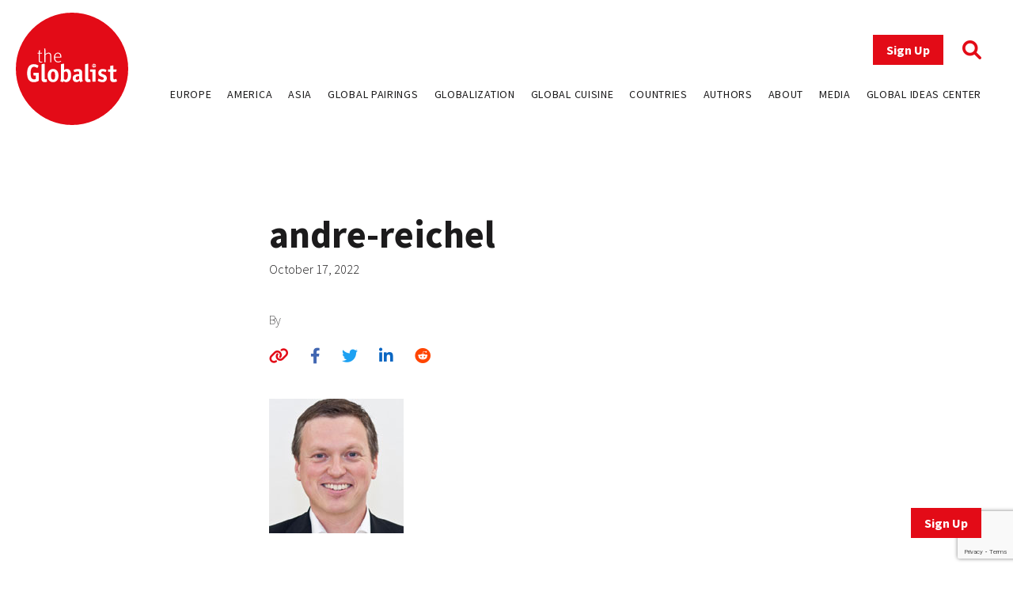

--- FILE ---
content_type: text/html; charset=utf-8
request_url: https://www.google.com/recaptcha/api2/anchor?ar=1&k=6LfY-q8pAAAAAN3LpddxMFiVySoH06K-FQfPGBtr&co=aHR0cHM6Ly93d3cudGhlZ2xvYmFsaXN0LmNvbTo0NDM.&hl=en&v=PoyoqOPhxBO7pBk68S4YbpHZ&size=invisible&anchor-ms=20000&execute-ms=30000&cb=f8hro8h3qlhp
body_size: 48677
content:
<!DOCTYPE HTML><html dir="ltr" lang="en"><head><meta http-equiv="Content-Type" content="text/html; charset=UTF-8">
<meta http-equiv="X-UA-Compatible" content="IE=edge">
<title>reCAPTCHA</title>
<style type="text/css">
/* cyrillic-ext */
@font-face {
  font-family: 'Roboto';
  font-style: normal;
  font-weight: 400;
  font-stretch: 100%;
  src: url(//fonts.gstatic.com/s/roboto/v48/KFO7CnqEu92Fr1ME7kSn66aGLdTylUAMa3GUBHMdazTgWw.woff2) format('woff2');
  unicode-range: U+0460-052F, U+1C80-1C8A, U+20B4, U+2DE0-2DFF, U+A640-A69F, U+FE2E-FE2F;
}
/* cyrillic */
@font-face {
  font-family: 'Roboto';
  font-style: normal;
  font-weight: 400;
  font-stretch: 100%;
  src: url(//fonts.gstatic.com/s/roboto/v48/KFO7CnqEu92Fr1ME7kSn66aGLdTylUAMa3iUBHMdazTgWw.woff2) format('woff2');
  unicode-range: U+0301, U+0400-045F, U+0490-0491, U+04B0-04B1, U+2116;
}
/* greek-ext */
@font-face {
  font-family: 'Roboto';
  font-style: normal;
  font-weight: 400;
  font-stretch: 100%;
  src: url(//fonts.gstatic.com/s/roboto/v48/KFO7CnqEu92Fr1ME7kSn66aGLdTylUAMa3CUBHMdazTgWw.woff2) format('woff2');
  unicode-range: U+1F00-1FFF;
}
/* greek */
@font-face {
  font-family: 'Roboto';
  font-style: normal;
  font-weight: 400;
  font-stretch: 100%;
  src: url(//fonts.gstatic.com/s/roboto/v48/KFO7CnqEu92Fr1ME7kSn66aGLdTylUAMa3-UBHMdazTgWw.woff2) format('woff2');
  unicode-range: U+0370-0377, U+037A-037F, U+0384-038A, U+038C, U+038E-03A1, U+03A3-03FF;
}
/* math */
@font-face {
  font-family: 'Roboto';
  font-style: normal;
  font-weight: 400;
  font-stretch: 100%;
  src: url(//fonts.gstatic.com/s/roboto/v48/KFO7CnqEu92Fr1ME7kSn66aGLdTylUAMawCUBHMdazTgWw.woff2) format('woff2');
  unicode-range: U+0302-0303, U+0305, U+0307-0308, U+0310, U+0312, U+0315, U+031A, U+0326-0327, U+032C, U+032F-0330, U+0332-0333, U+0338, U+033A, U+0346, U+034D, U+0391-03A1, U+03A3-03A9, U+03B1-03C9, U+03D1, U+03D5-03D6, U+03F0-03F1, U+03F4-03F5, U+2016-2017, U+2034-2038, U+203C, U+2040, U+2043, U+2047, U+2050, U+2057, U+205F, U+2070-2071, U+2074-208E, U+2090-209C, U+20D0-20DC, U+20E1, U+20E5-20EF, U+2100-2112, U+2114-2115, U+2117-2121, U+2123-214F, U+2190, U+2192, U+2194-21AE, U+21B0-21E5, U+21F1-21F2, U+21F4-2211, U+2213-2214, U+2216-22FF, U+2308-230B, U+2310, U+2319, U+231C-2321, U+2336-237A, U+237C, U+2395, U+239B-23B7, U+23D0, U+23DC-23E1, U+2474-2475, U+25AF, U+25B3, U+25B7, U+25BD, U+25C1, U+25CA, U+25CC, U+25FB, U+266D-266F, U+27C0-27FF, U+2900-2AFF, U+2B0E-2B11, U+2B30-2B4C, U+2BFE, U+3030, U+FF5B, U+FF5D, U+1D400-1D7FF, U+1EE00-1EEFF;
}
/* symbols */
@font-face {
  font-family: 'Roboto';
  font-style: normal;
  font-weight: 400;
  font-stretch: 100%;
  src: url(//fonts.gstatic.com/s/roboto/v48/KFO7CnqEu92Fr1ME7kSn66aGLdTylUAMaxKUBHMdazTgWw.woff2) format('woff2');
  unicode-range: U+0001-000C, U+000E-001F, U+007F-009F, U+20DD-20E0, U+20E2-20E4, U+2150-218F, U+2190, U+2192, U+2194-2199, U+21AF, U+21E6-21F0, U+21F3, U+2218-2219, U+2299, U+22C4-22C6, U+2300-243F, U+2440-244A, U+2460-24FF, U+25A0-27BF, U+2800-28FF, U+2921-2922, U+2981, U+29BF, U+29EB, U+2B00-2BFF, U+4DC0-4DFF, U+FFF9-FFFB, U+10140-1018E, U+10190-1019C, U+101A0, U+101D0-101FD, U+102E0-102FB, U+10E60-10E7E, U+1D2C0-1D2D3, U+1D2E0-1D37F, U+1F000-1F0FF, U+1F100-1F1AD, U+1F1E6-1F1FF, U+1F30D-1F30F, U+1F315, U+1F31C, U+1F31E, U+1F320-1F32C, U+1F336, U+1F378, U+1F37D, U+1F382, U+1F393-1F39F, U+1F3A7-1F3A8, U+1F3AC-1F3AF, U+1F3C2, U+1F3C4-1F3C6, U+1F3CA-1F3CE, U+1F3D4-1F3E0, U+1F3ED, U+1F3F1-1F3F3, U+1F3F5-1F3F7, U+1F408, U+1F415, U+1F41F, U+1F426, U+1F43F, U+1F441-1F442, U+1F444, U+1F446-1F449, U+1F44C-1F44E, U+1F453, U+1F46A, U+1F47D, U+1F4A3, U+1F4B0, U+1F4B3, U+1F4B9, U+1F4BB, U+1F4BF, U+1F4C8-1F4CB, U+1F4D6, U+1F4DA, U+1F4DF, U+1F4E3-1F4E6, U+1F4EA-1F4ED, U+1F4F7, U+1F4F9-1F4FB, U+1F4FD-1F4FE, U+1F503, U+1F507-1F50B, U+1F50D, U+1F512-1F513, U+1F53E-1F54A, U+1F54F-1F5FA, U+1F610, U+1F650-1F67F, U+1F687, U+1F68D, U+1F691, U+1F694, U+1F698, U+1F6AD, U+1F6B2, U+1F6B9-1F6BA, U+1F6BC, U+1F6C6-1F6CF, U+1F6D3-1F6D7, U+1F6E0-1F6EA, U+1F6F0-1F6F3, U+1F6F7-1F6FC, U+1F700-1F7FF, U+1F800-1F80B, U+1F810-1F847, U+1F850-1F859, U+1F860-1F887, U+1F890-1F8AD, U+1F8B0-1F8BB, U+1F8C0-1F8C1, U+1F900-1F90B, U+1F93B, U+1F946, U+1F984, U+1F996, U+1F9E9, U+1FA00-1FA6F, U+1FA70-1FA7C, U+1FA80-1FA89, U+1FA8F-1FAC6, U+1FACE-1FADC, U+1FADF-1FAE9, U+1FAF0-1FAF8, U+1FB00-1FBFF;
}
/* vietnamese */
@font-face {
  font-family: 'Roboto';
  font-style: normal;
  font-weight: 400;
  font-stretch: 100%;
  src: url(//fonts.gstatic.com/s/roboto/v48/KFO7CnqEu92Fr1ME7kSn66aGLdTylUAMa3OUBHMdazTgWw.woff2) format('woff2');
  unicode-range: U+0102-0103, U+0110-0111, U+0128-0129, U+0168-0169, U+01A0-01A1, U+01AF-01B0, U+0300-0301, U+0303-0304, U+0308-0309, U+0323, U+0329, U+1EA0-1EF9, U+20AB;
}
/* latin-ext */
@font-face {
  font-family: 'Roboto';
  font-style: normal;
  font-weight: 400;
  font-stretch: 100%;
  src: url(//fonts.gstatic.com/s/roboto/v48/KFO7CnqEu92Fr1ME7kSn66aGLdTylUAMa3KUBHMdazTgWw.woff2) format('woff2');
  unicode-range: U+0100-02BA, U+02BD-02C5, U+02C7-02CC, U+02CE-02D7, U+02DD-02FF, U+0304, U+0308, U+0329, U+1D00-1DBF, U+1E00-1E9F, U+1EF2-1EFF, U+2020, U+20A0-20AB, U+20AD-20C0, U+2113, U+2C60-2C7F, U+A720-A7FF;
}
/* latin */
@font-face {
  font-family: 'Roboto';
  font-style: normal;
  font-weight: 400;
  font-stretch: 100%;
  src: url(//fonts.gstatic.com/s/roboto/v48/KFO7CnqEu92Fr1ME7kSn66aGLdTylUAMa3yUBHMdazQ.woff2) format('woff2');
  unicode-range: U+0000-00FF, U+0131, U+0152-0153, U+02BB-02BC, U+02C6, U+02DA, U+02DC, U+0304, U+0308, U+0329, U+2000-206F, U+20AC, U+2122, U+2191, U+2193, U+2212, U+2215, U+FEFF, U+FFFD;
}
/* cyrillic-ext */
@font-face {
  font-family: 'Roboto';
  font-style: normal;
  font-weight: 500;
  font-stretch: 100%;
  src: url(//fonts.gstatic.com/s/roboto/v48/KFO7CnqEu92Fr1ME7kSn66aGLdTylUAMa3GUBHMdazTgWw.woff2) format('woff2');
  unicode-range: U+0460-052F, U+1C80-1C8A, U+20B4, U+2DE0-2DFF, U+A640-A69F, U+FE2E-FE2F;
}
/* cyrillic */
@font-face {
  font-family: 'Roboto';
  font-style: normal;
  font-weight: 500;
  font-stretch: 100%;
  src: url(//fonts.gstatic.com/s/roboto/v48/KFO7CnqEu92Fr1ME7kSn66aGLdTylUAMa3iUBHMdazTgWw.woff2) format('woff2');
  unicode-range: U+0301, U+0400-045F, U+0490-0491, U+04B0-04B1, U+2116;
}
/* greek-ext */
@font-face {
  font-family: 'Roboto';
  font-style: normal;
  font-weight: 500;
  font-stretch: 100%;
  src: url(//fonts.gstatic.com/s/roboto/v48/KFO7CnqEu92Fr1ME7kSn66aGLdTylUAMa3CUBHMdazTgWw.woff2) format('woff2');
  unicode-range: U+1F00-1FFF;
}
/* greek */
@font-face {
  font-family: 'Roboto';
  font-style: normal;
  font-weight: 500;
  font-stretch: 100%;
  src: url(//fonts.gstatic.com/s/roboto/v48/KFO7CnqEu92Fr1ME7kSn66aGLdTylUAMa3-UBHMdazTgWw.woff2) format('woff2');
  unicode-range: U+0370-0377, U+037A-037F, U+0384-038A, U+038C, U+038E-03A1, U+03A3-03FF;
}
/* math */
@font-face {
  font-family: 'Roboto';
  font-style: normal;
  font-weight: 500;
  font-stretch: 100%;
  src: url(//fonts.gstatic.com/s/roboto/v48/KFO7CnqEu92Fr1ME7kSn66aGLdTylUAMawCUBHMdazTgWw.woff2) format('woff2');
  unicode-range: U+0302-0303, U+0305, U+0307-0308, U+0310, U+0312, U+0315, U+031A, U+0326-0327, U+032C, U+032F-0330, U+0332-0333, U+0338, U+033A, U+0346, U+034D, U+0391-03A1, U+03A3-03A9, U+03B1-03C9, U+03D1, U+03D5-03D6, U+03F0-03F1, U+03F4-03F5, U+2016-2017, U+2034-2038, U+203C, U+2040, U+2043, U+2047, U+2050, U+2057, U+205F, U+2070-2071, U+2074-208E, U+2090-209C, U+20D0-20DC, U+20E1, U+20E5-20EF, U+2100-2112, U+2114-2115, U+2117-2121, U+2123-214F, U+2190, U+2192, U+2194-21AE, U+21B0-21E5, U+21F1-21F2, U+21F4-2211, U+2213-2214, U+2216-22FF, U+2308-230B, U+2310, U+2319, U+231C-2321, U+2336-237A, U+237C, U+2395, U+239B-23B7, U+23D0, U+23DC-23E1, U+2474-2475, U+25AF, U+25B3, U+25B7, U+25BD, U+25C1, U+25CA, U+25CC, U+25FB, U+266D-266F, U+27C0-27FF, U+2900-2AFF, U+2B0E-2B11, U+2B30-2B4C, U+2BFE, U+3030, U+FF5B, U+FF5D, U+1D400-1D7FF, U+1EE00-1EEFF;
}
/* symbols */
@font-face {
  font-family: 'Roboto';
  font-style: normal;
  font-weight: 500;
  font-stretch: 100%;
  src: url(//fonts.gstatic.com/s/roboto/v48/KFO7CnqEu92Fr1ME7kSn66aGLdTylUAMaxKUBHMdazTgWw.woff2) format('woff2');
  unicode-range: U+0001-000C, U+000E-001F, U+007F-009F, U+20DD-20E0, U+20E2-20E4, U+2150-218F, U+2190, U+2192, U+2194-2199, U+21AF, U+21E6-21F0, U+21F3, U+2218-2219, U+2299, U+22C4-22C6, U+2300-243F, U+2440-244A, U+2460-24FF, U+25A0-27BF, U+2800-28FF, U+2921-2922, U+2981, U+29BF, U+29EB, U+2B00-2BFF, U+4DC0-4DFF, U+FFF9-FFFB, U+10140-1018E, U+10190-1019C, U+101A0, U+101D0-101FD, U+102E0-102FB, U+10E60-10E7E, U+1D2C0-1D2D3, U+1D2E0-1D37F, U+1F000-1F0FF, U+1F100-1F1AD, U+1F1E6-1F1FF, U+1F30D-1F30F, U+1F315, U+1F31C, U+1F31E, U+1F320-1F32C, U+1F336, U+1F378, U+1F37D, U+1F382, U+1F393-1F39F, U+1F3A7-1F3A8, U+1F3AC-1F3AF, U+1F3C2, U+1F3C4-1F3C6, U+1F3CA-1F3CE, U+1F3D4-1F3E0, U+1F3ED, U+1F3F1-1F3F3, U+1F3F5-1F3F7, U+1F408, U+1F415, U+1F41F, U+1F426, U+1F43F, U+1F441-1F442, U+1F444, U+1F446-1F449, U+1F44C-1F44E, U+1F453, U+1F46A, U+1F47D, U+1F4A3, U+1F4B0, U+1F4B3, U+1F4B9, U+1F4BB, U+1F4BF, U+1F4C8-1F4CB, U+1F4D6, U+1F4DA, U+1F4DF, U+1F4E3-1F4E6, U+1F4EA-1F4ED, U+1F4F7, U+1F4F9-1F4FB, U+1F4FD-1F4FE, U+1F503, U+1F507-1F50B, U+1F50D, U+1F512-1F513, U+1F53E-1F54A, U+1F54F-1F5FA, U+1F610, U+1F650-1F67F, U+1F687, U+1F68D, U+1F691, U+1F694, U+1F698, U+1F6AD, U+1F6B2, U+1F6B9-1F6BA, U+1F6BC, U+1F6C6-1F6CF, U+1F6D3-1F6D7, U+1F6E0-1F6EA, U+1F6F0-1F6F3, U+1F6F7-1F6FC, U+1F700-1F7FF, U+1F800-1F80B, U+1F810-1F847, U+1F850-1F859, U+1F860-1F887, U+1F890-1F8AD, U+1F8B0-1F8BB, U+1F8C0-1F8C1, U+1F900-1F90B, U+1F93B, U+1F946, U+1F984, U+1F996, U+1F9E9, U+1FA00-1FA6F, U+1FA70-1FA7C, U+1FA80-1FA89, U+1FA8F-1FAC6, U+1FACE-1FADC, U+1FADF-1FAE9, U+1FAF0-1FAF8, U+1FB00-1FBFF;
}
/* vietnamese */
@font-face {
  font-family: 'Roboto';
  font-style: normal;
  font-weight: 500;
  font-stretch: 100%;
  src: url(//fonts.gstatic.com/s/roboto/v48/KFO7CnqEu92Fr1ME7kSn66aGLdTylUAMa3OUBHMdazTgWw.woff2) format('woff2');
  unicode-range: U+0102-0103, U+0110-0111, U+0128-0129, U+0168-0169, U+01A0-01A1, U+01AF-01B0, U+0300-0301, U+0303-0304, U+0308-0309, U+0323, U+0329, U+1EA0-1EF9, U+20AB;
}
/* latin-ext */
@font-face {
  font-family: 'Roboto';
  font-style: normal;
  font-weight: 500;
  font-stretch: 100%;
  src: url(//fonts.gstatic.com/s/roboto/v48/KFO7CnqEu92Fr1ME7kSn66aGLdTylUAMa3KUBHMdazTgWw.woff2) format('woff2');
  unicode-range: U+0100-02BA, U+02BD-02C5, U+02C7-02CC, U+02CE-02D7, U+02DD-02FF, U+0304, U+0308, U+0329, U+1D00-1DBF, U+1E00-1E9F, U+1EF2-1EFF, U+2020, U+20A0-20AB, U+20AD-20C0, U+2113, U+2C60-2C7F, U+A720-A7FF;
}
/* latin */
@font-face {
  font-family: 'Roboto';
  font-style: normal;
  font-weight: 500;
  font-stretch: 100%;
  src: url(//fonts.gstatic.com/s/roboto/v48/KFO7CnqEu92Fr1ME7kSn66aGLdTylUAMa3yUBHMdazQ.woff2) format('woff2');
  unicode-range: U+0000-00FF, U+0131, U+0152-0153, U+02BB-02BC, U+02C6, U+02DA, U+02DC, U+0304, U+0308, U+0329, U+2000-206F, U+20AC, U+2122, U+2191, U+2193, U+2212, U+2215, U+FEFF, U+FFFD;
}
/* cyrillic-ext */
@font-face {
  font-family: 'Roboto';
  font-style: normal;
  font-weight: 900;
  font-stretch: 100%;
  src: url(//fonts.gstatic.com/s/roboto/v48/KFO7CnqEu92Fr1ME7kSn66aGLdTylUAMa3GUBHMdazTgWw.woff2) format('woff2');
  unicode-range: U+0460-052F, U+1C80-1C8A, U+20B4, U+2DE0-2DFF, U+A640-A69F, U+FE2E-FE2F;
}
/* cyrillic */
@font-face {
  font-family: 'Roboto';
  font-style: normal;
  font-weight: 900;
  font-stretch: 100%;
  src: url(//fonts.gstatic.com/s/roboto/v48/KFO7CnqEu92Fr1ME7kSn66aGLdTylUAMa3iUBHMdazTgWw.woff2) format('woff2');
  unicode-range: U+0301, U+0400-045F, U+0490-0491, U+04B0-04B1, U+2116;
}
/* greek-ext */
@font-face {
  font-family: 'Roboto';
  font-style: normal;
  font-weight: 900;
  font-stretch: 100%;
  src: url(//fonts.gstatic.com/s/roboto/v48/KFO7CnqEu92Fr1ME7kSn66aGLdTylUAMa3CUBHMdazTgWw.woff2) format('woff2');
  unicode-range: U+1F00-1FFF;
}
/* greek */
@font-face {
  font-family: 'Roboto';
  font-style: normal;
  font-weight: 900;
  font-stretch: 100%;
  src: url(//fonts.gstatic.com/s/roboto/v48/KFO7CnqEu92Fr1ME7kSn66aGLdTylUAMa3-UBHMdazTgWw.woff2) format('woff2');
  unicode-range: U+0370-0377, U+037A-037F, U+0384-038A, U+038C, U+038E-03A1, U+03A3-03FF;
}
/* math */
@font-face {
  font-family: 'Roboto';
  font-style: normal;
  font-weight: 900;
  font-stretch: 100%;
  src: url(//fonts.gstatic.com/s/roboto/v48/KFO7CnqEu92Fr1ME7kSn66aGLdTylUAMawCUBHMdazTgWw.woff2) format('woff2');
  unicode-range: U+0302-0303, U+0305, U+0307-0308, U+0310, U+0312, U+0315, U+031A, U+0326-0327, U+032C, U+032F-0330, U+0332-0333, U+0338, U+033A, U+0346, U+034D, U+0391-03A1, U+03A3-03A9, U+03B1-03C9, U+03D1, U+03D5-03D6, U+03F0-03F1, U+03F4-03F5, U+2016-2017, U+2034-2038, U+203C, U+2040, U+2043, U+2047, U+2050, U+2057, U+205F, U+2070-2071, U+2074-208E, U+2090-209C, U+20D0-20DC, U+20E1, U+20E5-20EF, U+2100-2112, U+2114-2115, U+2117-2121, U+2123-214F, U+2190, U+2192, U+2194-21AE, U+21B0-21E5, U+21F1-21F2, U+21F4-2211, U+2213-2214, U+2216-22FF, U+2308-230B, U+2310, U+2319, U+231C-2321, U+2336-237A, U+237C, U+2395, U+239B-23B7, U+23D0, U+23DC-23E1, U+2474-2475, U+25AF, U+25B3, U+25B7, U+25BD, U+25C1, U+25CA, U+25CC, U+25FB, U+266D-266F, U+27C0-27FF, U+2900-2AFF, U+2B0E-2B11, U+2B30-2B4C, U+2BFE, U+3030, U+FF5B, U+FF5D, U+1D400-1D7FF, U+1EE00-1EEFF;
}
/* symbols */
@font-face {
  font-family: 'Roboto';
  font-style: normal;
  font-weight: 900;
  font-stretch: 100%;
  src: url(//fonts.gstatic.com/s/roboto/v48/KFO7CnqEu92Fr1ME7kSn66aGLdTylUAMaxKUBHMdazTgWw.woff2) format('woff2');
  unicode-range: U+0001-000C, U+000E-001F, U+007F-009F, U+20DD-20E0, U+20E2-20E4, U+2150-218F, U+2190, U+2192, U+2194-2199, U+21AF, U+21E6-21F0, U+21F3, U+2218-2219, U+2299, U+22C4-22C6, U+2300-243F, U+2440-244A, U+2460-24FF, U+25A0-27BF, U+2800-28FF, U+2921-2922, U+2981, U+29BF, U+29EB, U+2B00-2BFF, U+4DC0-4DFF, U+FFF9-FFFB, U+10140-1018E, U+10190-1019C, U+101A0, U+101D0-101FD, U+102E0-102FB, U+10E60-10E7E, U+1D2C0-1D2D3, U+1D2E0-1D37F, U+1F000-1F0FF, U+1F100-1F1AD, U+1F1E6-1F1FF, U+1F30D-1F30F, U+1F315, U+1F31C, U+1F31E, U+1F320-1F32C, U+1F336, U+1F378, U+1F37D, U+1F382, U+1F393-1F39F, U+1F3A7-1F3A8, U+1F3AC-1F3AF, U+1F3C2, U+1F3C4-1F3C6, U+1F3CA-1F3CE, U+1F3D4-1F3E0, U+1F3ED, U+1F3F1-1F3F3, U+1F3F5-1F3F7, U+1F408, U+1F415, U+1F41F, U+1F426, U+1F43F, U+1F441-1F442, U+1F444, U+1F446-1F449, U+1F44C-1F44E, U+1F453, U+1F46A, U+1F47D, U+1F4A3, U+1F4B0, U+1F4B3, U+1F4B9, U+1F4BB, U+1F4BF, U+1F4C8-1F4CB, U+1F4D6, U+1F4DA, U+1F4DF, U+1F4E3-1F4E6, U+1F4EA-1F4ED, U+1F4F7, U+1F4F9-1F4FB, U+1F4FD-1F4FE, U+1F503, U+1F507-1F50B, U+1F50D, U+1F512-1F513, U+1F53E-1F54A, U+1F54F-1F5FA, U+1F610, U+1F650-1F67F, U+1F687, U+1F68D, U+1F691, U+1F694, U+1F698, U+1F6AD, U+1F6B2, U+1F6B9-1F6BA, U+1F6BC, U+1F6C6-1F6CF, U+1F6D3-1F6D7, U+1F6E0-1F6EA, U+1F6F0-1F6F3, U+1F6F7-1F6FC, U+1F700-1F7FF, U+1F800-1F80B, U+1F810-1F847, U+1F850-1F859, U+1F860-1F887, U+1F890-1F8AD, U+1F8B0-1F8BB, U+1F8C0-1F8C1, U+1F900-1F90B, U+1F93B, U+1F946, U+1F984, U+1F996, U+1F9E9, U+1FA00-1FA6F, U+1FA70-1FA7C, U+1FA80-1FA89, U+1FA8F-1FAC6, U+1FACE-1FADC, U+1FADF-1FAE9, U+1FAF0-1FAF8, U+1FB00-1FBFF;
}
/* vietnamese */
@font-face {
  font-family: 'Roboto';
  font-style: normal;
  font-weight: 900;
  font-stretch: 100%;
  src: url(//fonts.gstatic.com/s/roboto/v48/KFO7CnqEu92Fr1ME7kSn66aGLdTylUAMa3OUBHMdazTgWw.woff2) format('woff2');
  unicode-range: U+0102-0103, U+0110-0111, U+0128-0129, U+0168-0169, U+01A0-01A1, U+01AF-01B0, U+0300-0301, U+0303-0304, U+0308-0309, U+0323, U+0329, U+1EA0-1EF9, U+20AB;
}
/* latin-ext */
@font-face {
  font-family: 'Roboto';
  font-style: normal;
  font-weight: 900;
  font-stretch: 100%;
  src: url(//fonts.gstatic.com/s/roboto/v48/KFO7CnqEu92Fr1ME7kSn66aGLdTylUAMa3KUBHMdazTgWw.woff2) format('woff2');
  unicode-range: U+0100-02BA, U+02BD-02C5, U+02C7-02CC, U+02CE-02D7, U+02DD-02FF, U+0304, U+0308, U+0329, U+1D00-1DBF, U+1E00-1E9F, U+1EF2-1EFF, U+2020, U+20A0-20AB, U+20AD-20C0, U+2113, U+2C60-2C7F, U+A720-A7FF;
}
/* latin */
@font-face {
  font-family: 'Roboto';
  font-style: normal;
  font-weight: 900;
  font-stretch: 100%;
  src: url(//fonts.gstatic.com/s/roboto/v48/KFO7CnqEu92Fr1ME7kSn66aGLdTylUAMa3yUBHMdazQ.woff2) format('woff2');
  unicode-range: U+0000-00FF, U+0131, U+0152-0153, U+02BB-02BC, U+02C6, U+02DA, U+02DC, U+0304, U+0308, U+0329, U+2000-206F, U+20AC, U+2122, U+2191, U+2193, U+2212, U+2215, U+FEFF, U+FFFD;
}

</style>
<link rel="stylesheet" type="text/css" href="https://www.gstatic.com/recaptcha/releases/PoyoqOPhxBO7pBk68S4YbpHZ/styles__ltr.css">
<script nonce="JGSdU7kl3zSJflXDG1qblg" type="text/javascript">window['__recaptcha_api'] = 'https://www.google.com/recaptcha/api2/';</script>
<script type="text/javascript" src="https://www.gstatic.com/recaptcha/releases/PoyoqOPhxBO7pBk68S4YbpHZ/recaptcha__en.js" nonce="JGSdU7kl3zSJflXDG1qblg">
      
    </script></head>
<body><div id="rc-anchor-alert" class="rc-anchor-alert"></div>
<input type="hidden" id="recaptcha-token" value="[base64]">
<script type="text/javascript" nonce="JGSdU7kl3zSJflXDG1qblg">
      recaptcha.anchor.Main.init("[\x22ainput\x22,[\x22bgdata\x22,\x22\x22,\[base64]/[base64]/MjU1Ong/[base64]/[base64]/[base64]/[base64]/[base64]/[base64]/[base64]/[base64]/[base64]/[base64]/[base64]/[base64]/[base64]/[base64]/[base64]\\u003d\x22,\[base64]\\u003d\x22,\x22w5Epw6xkw6LCocOBwq8lw5LCkcKHwqrDjcK7EMONw6oTQWB2VsKpbkPCvmzChyLDl8KwQXoxwqtOw6UTw73CswBfw6XCssKMwrctJcOjwq/DpBM7woR2aHnCkGgNw5xWGCd+RyXDrhtbN3pxw5dHw6dzw6HCg8Oaw7fDpmjDpQ1rw6HCoU5WWBHCmcOIeSgLw6l0eAzCosO3wrHDsnvDmMKmwoZiw7TDm8OcDMKHw4Iqw5PDucOAeMKrAcKkw7/CrRPChMOgY8Knw59Aw7ASbcOgw4MNwokDw77DkT3DpHLDvTZwesKvaMKENsKaw481X2UuN8KoZQ3CnT5uJsKhwqVuOhwpwrzDnW3Dq8KbeMOcwpnDpU/Dp8OQw73CnlgRw5fCtVrDtMO3w7xIUsKdCMOAw7DCvUJEF8KLw4A7EMOVw79ewp1sLHJowq7Cr8Ogwq85XsO8w4bCmRt9W8Oiw5I8NcK8wptvGMOxwqTCpHXCkcOGXMOJJ2bDtSAZw43Col/[base64]/PFFjwqHCgE/DtjgHw5Ykw7JXwqnCkjcew54OwpRNw6TCjsK3woFdGy9kIH0dL2TCt0bCmsOEwqBaw7BVBcOOwod/SBxIw4EKw6/[base64]/Cgm1HbgRAw6IVF3rCvsK+wptKwo0BwpHDs8KLw5MvwppnwprDtsKOw4TCpFXDs8KWTDFlCE1xwoZgwqp2U8Oyw7TDklUlEgzDlsK2wqhdwrwfbMKsw6tSR27CkyF9wp0jwrLCnDHDliodw53Dr0zCpyHCqcO4w4A+OT0Sw61tP8KaYcKJw5HCil7CsxrCuS/DnsOUw5fDgcKaQsO9FcO/w5huwo0WJHhXa8O9O8OHwpszQ05sA0Y/asKID2l0dybDh8KDwqQgwo4KBi3DvMOKcsOzFMKpw6/Du8KPHCFSw7TCuzhGwo1PK8KGTsKgwr3CjGPCv8OYd8K6wqFidx/Ds8OKw6Z/w4E/w7DCgsObc8KNcCVdGsO6w4LCksOGwoUjXMOWw6PCuMKHfQdsQ8KIw40jwqMtTcOtw7wTw48KdMOiw68FwqFFC8Opwo8/w63Dgi/CrmnDqMKnw4QpwpHDuR3DvkhaXsKyw55AwrrDsMKSw57CqTrDpsKnw5pRHzrCnMOBw5XCr3DDrsOQwrHDmy/CpcKfQcOWKUYNH3DDvz7DqcKeXcK5FsKmZWcyRwxzw4Qnw6PDt8KCHcOfO8K2w5BJaXNewqNkAwfDkj9TYnDCuTjCj8KlwpDDlsO5wp9MHH7DpcK4wr7Dhk8xwosAUcKew6fDnjLCiSFdYMKAw50uFFQGLMOaFsK/IR7Dlj3CtBYxw7PDnmVWw6fDvChLw7HClTklUzYZNWTDiMKYLw9YWMKyUjILwrBQCgICSllhCHB8w5/DrsKRwrLDnWzDky9FwoMWw7vCj2TCucOrw4oTHiYCEcOFw6vDqmxHw6XCrcKIZFnDr8OCH8KEwqk7w5vDh0w4YQ1zHU3Cn2hrD8OVwowCwrJ9w4ZRwpzChMOzw7AnfXssM8KYwp1nQcKMY8OpIhjDpX0nw53CnVLDucK2V0/DksOmwoHCsEU/wpPDm8KWX8OlwobDq00ILFXCv8KJwrvCkMK1ODJqaA9nfcKjw6vCnMO5w6fDgGTDmhPCmcK/wpjDigtyUcKOOMOgSHYMTcOBwotnw4ESTHLCoMODSTIJF8K5wrDClB9gw7djJ384GU3CsWzClsKUw4jDrcK1EQnDisKsw7rDhcK3bAhFLBvCssOKYXrCvwQIwptsw61aSVrDucOfwp1xNW9BJMKKw4cDKMKSw4RrETJ/[base64]/CuMO6az5TfAXCtyrCmgTDucKVY8OJwpHCmsO0HCEhEz3CgCwwJQB4CsKYw50ewqQZYEkmFMOnwq0cYcOdwr95ZMOkw7Yaw5vCpgnChS5VPsKJworCkMKew4DDi8Ozw4jDlMK2w6bDncKUw7BAw6B9LsOlSMKsw6Jsw47CmAFfAV83AMOeNxBdT8KpNRnDhTZHVn0Rwq/CtMOIw4XCmsKAQ8OpesKvW3Buw5pQwojCq2oecMKCfn/DiFjCk8KEAULCncKIMMOtdClXEsOEB8OpFFPDtAhpwpwdwoIHRcOKw7TCs8K2wqrCnMOiwowswqRiw7TCo27Cv8OUwrDCtDHChsOrwpkOc8KDBxHCpMO1NsKdRsKmwo/DrBHChMKyTsKULXsHw4XDn8Kjw70qK8KRw5/CljDDmMKkLMKvw6Jew4vCpMOkwprCkw4mw6otwovDosK7ZcO1w4/[base64]/DrMOCwqYbw6/DrW/CnMO/AMOdO0vDoMKBe8KLwrXChhPCjMOpQ8KrR3LCpjvCt8O9KS/DhDrDvMKKXsKSKVskTHNhHV/[base64]/CsMOWw7rChMO2FMOdEBTCs8K5w4jCqiErX0rDvmjDiR3DvMOid0ArZsKXMsO0C345Xyopw7VcRgHCgzdABmVYLsOoQAPCvcOCwp/DnABEFcO1ZznCohTDssKaD0NBwpZHHV/[base64]/CkjMvLXVMwqLChm3DmVTDhnxZXgBCw4nCi1XCq8Owwooow7JTTndSw5IHEmlIIMKSw7YDw5RCw7QAwrLCv8KTw7DDrUXDmyPDk8OVbGtNUHrCn8OSwqXCsl3DvDBLQybDi8KrasOxw60/[base64]/CnmU/ZVTCgcKCGCpdw6hewoIIw7gwTA4BwrQPHFvCpjDCqkJMwoHDp8KOwoFMw5rDpsO9Qlo3UcKTXMKjwqBUY8OJw7Z6M1MUw6zCrSwbWsO6dMK5HsOrwq4NYcKMw4HCoXQUOkAFWMOnW8OJw4IOKmvDsVM7L8Oewr3DjX7Dmjt/wp7DsDfCl8Kxw4TDrzwZYnBxFMO4wr9OMcKowpPCqMKUwr/DvEA7wol3L3lWJsKQw7DCpXBudcKUw6/Dl1V6OT3CmjA8GcOiB8KSFCzDusOrMMKmwrwaw4fDlS/[base64]/CrGI4UsOvZTx2wpLCpSVewrPDlmLCrnLDv8K8wrjCvcOXGMOiV8K9GkzDs37CkcK4w7bDmcKaEx/ChcOQFsKjwprDgB7DssO/YsK2D25Rb1keL8Kdw7bDqUvCucKFPMK6w4jDnQHClsOsw44ZwqcuwqM0KcKOMTvDs8KGw5XCtMOvw6s3w5wgBz3Cp24bQcOqw6LCsmPDosKcd8O8WsK5w5lhw4PDmSrDum1yX8KFasODLWl/[base64]/[base64]/[base64]/Cj8KmN0tkMMOjLkjDusO0czzCjcK3w5PDlcO8A8KcM8KLJWZnHRTDkMKlIwXCpcKfw6XCtMOLXz/CuhwVCsOSIkzCv8Kpw5ovNcKaw71jEcOdRsKyw7bDssKbwq3CrMOdw5VybMOCwownLG4Gwr3CpMOFHBVfUytUw5YawrZIIsK4fsOgwox1GcKiw7AAw55Hw5XCpERcwqZEw707Ym0Zwp3Ds28TT8Kiw55Uw7xIw4tLasKEw4/[base64]/w5HCk8O2w7DDiMKuEsOMw5PDqyfCmMOAwobDimZLDsOGwopwwrJnwqRpwpVKwrAxwqFLAHlJBMKJA8K+wrROQsKJwo/DrMKWw4HDuMK/[base64]/[base64]/[base64]/DuQrCrhtew7TCmCjDn8KDwqESbsK/w77CmV7Cv3DClcK7wr4vV3U2w7s4woQbWMOOAcOrwprCqyHCjGXCl8KkSyoxQ8Kuwq7Cl8OJwr7DocKMATMbGQ/DijDDj8K3aFk2VsKiV8O8w6zDhMO/[base64]/wqPDk8Oyw6E5w5LDjAASwpnCh8KjfsOVG2EiWmcow6vDrE/Dn3ZvCRDDpMOHTsKrw6Qgw6d/JsKOwpTDuizDry1Uw6AuWsOLccKuw6jCk1dYwolTYwbDtcOxw7TDlkvDjcK0wq4Iw4Y6LX3Csl4wdXHCsH3Cn8KwBsOPAcK2wrDCgcO2wr5YM8Ouwpx/JWTDp8KlJCfCvzxMA0TDjsO4w6PCtcOTwrVew4LCr8Kvw5V1w4l9w6wXw7vCpAJowrgCwpEUwq0/W8KRK8KELMO6w74FNcKew6BDacO9w58uwq1Ww4cCw77DhMKfPsOYw7PDlDESwo8pw70VZVFaw4jDgMOrwo7DmDXDnsO8IcK9wpo1A8Onw6dKe3vDlcOcwrjCvEfCg8K+YMOfw7LDh1zDhsK4wqItw4TDtAUmHTgpQ8Kaw7Y7wqfCmMKFW8OYwqDCisK7wp/ClsOFOCUnJcK/CcKyLjsFE0rCvyxJwr4RfHzDpsKNCcOEVMKbwrkowqzCliVYw7nCo8K9ZsOpCDvDt8Krwp0jcS3CvMKIWnBXw7YJesOrw7s9w5TCnRnDlALCuinDqMOQEMK7wrbDryDClMKvwrHDmlV6asKTJ8Kiw7fCgUrDs8KjbMKVw4fDksOlI14Awq/ChGPDuhvDs2RoXsO6aSteNcKtw5HCqsKmfkDCtQPDj3fCrMK+w6Jswow8f8OHwq7DssOSwq0YwoNpIcOEKUZgw7Msa03DhMOYS8OFw4LCkGYrGwjDl1fDssK/w7bChcOiw7PDmCoQw57DqGLCp8OEw6o0wojChxtGesK/E8KUw4nCuMOjayfCtHRxw6jCtsONw619w6LDjXvDpcO0RTQTMB8jLDUjecKFw5fCsVRHacO7w5M/AcKHdUPCocOaw5/CrcOKwqpmKnwhP3MxVUpKfcOIw6cNVizCoMOZV8OUw6cYfkrDtA7ClULCkMOxwo3Dl1F6W0kiw6RnKBPDqgViw5s/GsK3w6/DmErCuMOlw4Jgwr3Dp8KtVMOxaU/ChMKnwo7Dr8OMD8Ogw5/Co8O+w5YZwqVlwq5VwqnDisONw5M6w5TDscKNwpTDiXkfIsK3JcOUHUfDpkU0w4fCoXwgw4jDqC5vwp1Hw5/CsQDDolBZCcKPwrtgMsOsEMKeQ8Kuw6kdwofCtlDCm8KaMGwTTAnCkHvCgxhGwpJIV8OVElxRTsOMw6rCtz92w71ww6LCoFluw7nDsGs2dxzCh8Onwok6WcOQw4vCi8OdwpVKK1TDmGoTHC0+B8OkCnZ/QFbCgsOeSXlUQ1UNw7HCuMO1wprDosOPJ3tJO8OXwpk/wqQew6DDu8K5ZEvCoCUpRsOHD2PChcKWHUXDu8KIKsOuw7sWwq3ChSPDogHDhBTCkCTDgEHDmsKrbQQAw4wpw7cON8OFTsKmaHtxHjnCrQTDpTzDpk3DpE/DqMKnwoBewqDCrMKZAUjDgBLCvcKFPwzCtV3DqMKfw5wxNsK/NWE5w63CjkTDsTDDgsK1U8OBwqnCoDlCQGDCqzbDjX7Dig4reTzCucOCwp0Nw6DDvMKyOT/CoT0aHmvDk8OWwrLDhU3DmsO1FA/CicOiJHlBw6dnw7jDn8KiRGzCrMOBNTAcccKmJEnDsBPDqcO2M0/[base64]/DtxTDksKZDDdaCcK9J8KKwpZ4Wg7Dq3DCq3drw6MzbG/Dn8ORwpLDqzPDkcKKIcOjw698FzhWFxjDlDN/woTDpMOJHBTDv8KgFxF5M8OWw5rDq8Kmw7nCux7CtsObd1DCgMKCw5kXwqDChhzCscObIcOJw5Y8OU0SwovChzxWdDnDrFojUUVMwr00w6vCj8KAw7AkN2A1cyl5wqDDm3jDs3webMKBUCnDh8OyTQXDpATDt8K1cRxfWcOew4bDnm4gw7jDnMOxcsOVw5/Cm8Oew6Rgw57DgsKpThDCillAwp3DksOEw6UwVC7DqsOYUsK3w70VE8O5w7nCi8OXw5/Cj8OhR8OawoTDqMKqQCMfZSJLIG8qwrEVEhwvJnMyKcO6IsKdZlLCksKcPz4ew6/DvDrCv8KoRcOIAcO7wrjCmkkxUQBNw5YONsOYw50eIcKBw4TDt2jCmDdew5TDjH55w5t7Mlduw6PCt8OVN03Dm8KLTsOjR8O1UcOqw7vCk1TDvMKnD8OacxnDrSbCjcOMw5jChTZsSsO6woxbEVBzIkvCmlJibMKZwrJJwrogYVHCv0/CsXULwpRIw5XDusKXwoHDosOCBQ1bwpo1U8K2Rw86JQnChmRqciZLwpQ/TR1KRmJVT3pkLx8Ww7scJEfCj8OETMOnwoPCqlXDusObE8OgInp4wpPDvcKWTAdTw6AwbcOFw6TCgQjDtcKAXiLCssK9w7vDgcOGw5kBwrrCh8O/U2BOw4XClXXDhinCij4ubyRARwMow7nCh8OrwodNw5rDtsKbRWHDj8KpXj3DrFjCnQjDnSAKw60Rw5LCrxhPw4DCrjhmFFXChApSWA/DnEA6w7zClcO3FcKXwqrDrMKgLsKcAcKIw6hVw4hiwozClA7DsRIZwrPDjzpZwrXCoXTDhMOoP8Kha3ZxR8OjIiQkw5/CscOSw79zWcKoRE7CjyHDjBXCpMKLMhB4LsO2w6PCsRDCjsO8wq/Dhj1sXnrChsOAw67Cl8KuwpnCqAt1w5PDl8Ozwo9sw7spw4Y9G1Z/w4/[base64]/Dg17Ch3J1w7vDosKQACjDukUKXwTCtWoQDyBrHHfCv0ZiwoY2wqkJcltawqM1AMK6Z8OTJsOUwpnDtsKpwrHDvz3CkWtfwqhzw4g/dyHDnhbDuFUBEMKxw74oeybCocKJacK0dsKEQsKyJsOYw4fDgkzCrF3DozJ3GMKkO8O6NsOhw5N3JQR9w5lefh59QcO9Ym4SLMKRfUEZw7jCuhAHIxRCNsKjwrYSUCDCs8OrD8O6wpvDvA9UN8OBw4xlVsO7PkVxwppMTBHDgsOYccOnwrPDlQrDpxM7w4d8cMKxw6/Cs0tcQcOhwo1sFcOkwotcw7XCtsK5DQHCrcKnQAXDjgMZwqkRdMKHCsOZFsKhwpAewozCtDp7w4oowoMqw5wxwqRia8KkHXF4wqAmwohcDjXCtsOHwqvChwU9w7cVIMO6w5HDocKbXzBqw4DCq13Clx/DrcK1Vhg7wp/ClkQCw4/[base64]/[base64]/[base64]/CicKRwpARwqzCosKVwp3CkV9cwpbDrsOhMsOjQMOPB8OZIMOww7VyworCisOYw5jCpMOAw4DDocOsR8K4wo4Jw410BMK9wrUswqTDpkAAeXgiw5J5w7VRIgd9Q8OhwpTCo8Ksw7bCnQzDhV8hccKcacO/[base64]/[base64]/DinPDksOJCcOXLQQEwoxLw6/Co0bDkkY9IMKOPU7Cgn4BwoFiLxvCuj/DtE3DklLDssO8wqnDoMODwo/DuSrDuUzCl8OVwq16YcKUw6cWwrTCl01zw5pNPDfDpAXDsMKIwqMJXU7CpjfDucK3Vg7DnFIdC3MRwo0gJ8KWw6bCqsOiVMKsJxZiPxgTwpBiw4LCm8Oce3pyR8Orw60Dw5IDHW8zWC7DucKlF1BKeS7DuMOFw7rCiH3CisO3VCRlNlLDu8K/ekXCjMOmw7jCjwDDlQZzeMK4w48ow4PCui97wrTCg1IyNsO0w79hw7t3w4ZVLMKwNsKoP8OpfMKawqQLwr0ww683X8O7HsODCsOOw7DCnsKuwoLDtUBXw7rDkEQ1D8OmTMKZfcK/TcOqEDJSVcOXw6/DosOjwozDg8KGYmlARMKORGZCwr/Dv8OzwpXCqcKKPMO8TCltTDkJclRcTcOZTcKXwp7Ch8KbwqgTworCvcOiw5xeVcOQa8ORRsOSw4oGwp/[base64]/aUXDo2rCtDnCqUfCmmTCr0oDQcKnSMKDwp/DqMO2wpjDjCjDilPCuhDCmcKgw6cYDgzCrxLCihTCtMKmQ8Oswq9Xw5UxRsOZbjIsw5NaDQd2wr3Dn8OYIsKNDC/DlGrCqsOow7PCuAB7wrTCt1/[base64]/ChR3DuSVKw5k7SArCmMO+w7TDjMK1wqEPM3kLwrxRw4/DvcOvw514wqtmwrbDn0ACw4Yxw6B8w6djw71mwrrDm8K2PnHDomZ/[base64]/ChsKrOcOuwrzDj0bDvMKtZcK8M1kZw6fCk8OVIXElQsKMfAhFwqwowpJawpI5TsKnGEDDq8O+w7dPeMO8cWw6wrIvwpHChUBHfcOmJXLCg8K7MUTDgsOGCjF3wr9Tw5onfcKww67Cn8OqIsO6KScdw6nDrMOfw7JSC8KLwp4pwoXDoDpZccOcbQ7DncOhay/DsWnCrHjCjMK2wrrCgsK0DiXChcO6Kw8QwrQiCBlyw78AF27CgQPDjmYuNcOOb8KLw6vCgmDDm8OIw4/[base64]/CjhchwpNqSsKSwobCocK2wqkMw4BQIGDDrHbCryXDp2/ClABSwog/AiA+HXpnw7ISWcKVwqPDqULCocKqDWTDnyDCkQ3ChEtFYloydzc2w55dDcKnbsO6w4NaUS/CoMOLw7fDrTTCtsO0aThQBRnDv8KTwrw+w701wpbDhjdIQ8KGT8KYZVnCiWwWwqrDgcO2w5sNwptYdsOnw6lDw4cGw4MbRcKxw7zCu8KXBsO2UG/CpTZ+wr3CuRDDssK2w7YWHsKaw4XCnwoVJVvDqGZDLlTDj09vw4HCtcO1w51naB9KB8OYwq7DjMOOYsKRwphSwokKOsOwwoYrTcKpBGJkNkhvwpXCt8O3woHDq8O7dT4cwq4DfsONdUrCqVfCpMKYwq4KVkEAwpc9w4QoTMOUd8OJw7U+Xlg1RynCqMOJR8OCUsK/DMOdw70/[base64]/DrcKNwrEfC8Otw5/DkGnCkHLCrh9tf8O5bcOvVcOkBS09DyYTwpM5w4/[base64]/w4bCjXPDhMKIwo/DssOHwp3DhMOkVcKgGsO0UX8AwoQkw5tyMXHCin/Ch33Cp8OGw5oYPMKqWnwYwq1EBsOuWhFZw53CucKOw4/[base64]/DicK/wrPDm3x7w6DDhMKPax3Cn8Klw6PCrMOGCyQHwqzDiS4wMgo7w4TCkcKIwq3CuUFNNyzDigLDqcKkAcKEF21xw7XDpsK0CcKNwoxsw7p8wq7ChWfCmFo3ZSrDn8KGXcKSw5Ajw5TDtlzDjloXw6/Cn3/[base64]/[base64]/[base64]/bSPCocO6wo7CiMOBA8Ouw4AYw4xKOQcNCl1nw6XCqcOgdUNfO8OMw5HDnMOCwo9nwqHDknl1bsOpw5k8JCDCn8Ouw4jDgVfCpQ/Dh8KOwqRhYSUqw646wrPCjsKzw5dHw4/DiQYiw4vDnsOPJVgpwphnw7Jdw4oDwokUB8OKw7tlXV4ZGkPCsUk/GFklwpvCrUFhEUvDghjDvcKmKMOuH1rCuTlUEsK3w67Ctxsjw53CrAPCiMO/[base64]/DocOHw44RwqpIwq/CrMK9Z8Odez/[base64]/DulJJV8KAwrFgw7zCn3zCi3ZxUh9kw4vCmMKfwoRbwocfwo7DicKbGzLDnMKRwro8wpsBPcO3ViHCiMORwrjCrMORwoDDoV8Pw7vDmyI/wqYkRRLCucOcGi9CXh04PsOjd8O8BXJlOMKxw6HDomhvwpcpEFXDlzRSw7zCtFXDlcKAKx91w6zCqSB5wpPCnyh0SHjDgBnCohvCqcOUwr3DicOKcHDClzzDi8OAIy5Nw5TCskhcwrc6FsK4KcO3TxZgw59yfMKeU2kdwrEswqPDqMKDIcOLTi/[base64]/Cn8KAexV/w67DvMKjAVQABMKEcXQCwoQww5F9J8KWw4PCjhU4wpMRLlrDnxHDusO1w68mNsOqSMOFwoY7ZwnDvsKWwonDnsKRw7zCi8K2fzjCkcKzF8Kqw4U4d1xfBQzCjcOTw4jDtsKcw5jDpTZqJ21IbTDCscKtEcO2dMKuw53Dv8O4wqsSRcO2YMOFw6/DmMOrw5PCmQIUYsKAMkpHNcK9w4lFbcKFaMOcwoLDt8KOFDVnKjDDk8OgesKeSFIWU17DuMO9EEl7FUkxw5JKw6MIG8OQwq5aw4vCsSRARGzCscKvw7klw6EnOiIyw7TDgcKRPsK8UgrCmMOaw6fChsK0w73CnMKzwqTCun7Dn8KXwp19wqLCjMKeEn7Crz1ldcKiwo/[base64]/Du8K6wrd5Vg/CrFlPwoc9IMOUwqvCpnJbJ2bChMO8F8KzKCwFw4bCql3CgVVYwr1kw5TCgsOVawZ5O3pUacOTfMKMK8Ksw6XDncKewqdAwqFcWGTCqMKbLHcyw6bCtcKtTDEgVsKwCC3CsHALwoYDPMOGw4Uwwr5rC1tuETojw4UPMcK9w7XDqS0/fjrCuMKKREbCpMOEw4hPfzo0HhTDo2rCs8Kxw6HClsKVXMOPwplVw73Cv8OOC8OrXMOUXE1Ow719PMOnwpd/w53DknXCvsOBG8K6wqTCgUTComzDpMKjMmVFwpA3XwLCsn7Dtx7Cn8K2LjZPwoTDomvCkcOxw7zDvcK9KSNLV8OCwo/DhQDDj8KFM0UEw7xGwq3CilnDrCx7CcKjw4nDssO5M03DnsOEZzzDqsOPExrCjcOvfHrChE41NMOrZMOGwqbCgsKewrrCjVfDmMK3wohRXsOIwrh0wr7CklrCsDbDmsKOGgjDog/[base64]/[base64]/DuQ4zYijDqCbChsO/w4w9HyhjVcKqw6XCuTUBwqfDkcOCwqkCw6JiwpIow6kUacOawq3CpMKEwrAPD1d0c8OCKzvCncK4UcK1w7FuwpMLw6dvGkwawr3DssO6wrvDnAk1w5JEw4Riw6sIwrPCvmLCkwTDr8KmdRLCjMOiVV/CisKQH0XDqMOCblBoWX59wqrDlQMYwoAjw6M1w5MTw7YQMgzCi2A5EMONw77CpsOAYcKoDSzDl3cIw5R7wr7Cq8OwaWVdw6/DgMKpNGPDn8KRwrXCq27DkMK4wqYGLcKxw5hJZTnDhcKXwp3DjCDClizCjcOXDmPCpsOjXHvDqsKiw4UhwpnDniVEw6LDqV7DuRHDscO7w5TDskF/w4/DpMKYwq7DvHLCjcKqw6TDocOyecKIYyAbAsOge0dAdHIkw4RZw6TDmQTCu1bDmcOVRF/DoEnClsOiD8O+wqLChsOPwrI8wq3DrgvDtzkLFUITw7XDoibDpsObwpPCiMK4fsORw5MwMltVwqEiDWVFDj0KOsOxODPDjcKWd1Bcwo0Qw6bDpsKTU8KkQTjCii0Vw60VD3bCm1YmdcKKwoLDj2/CqXl6e8O0bRErwonDkmlcw5gub8KpwqXCgcK2fsOcw53DhUnDgXN2w4tAwr7DqsOdwpJKHcKuw5bDosONw64tPcK3esKkMEPClC7CoMOCw5BLUcOIEcK9w6UBB8Ktw7/CqnULw4/[base64]/DsF0+wrdJSMK8B8Kww4VhbsKfaCjDi3ZEwr0vwpF0SwBiC8K3K8Kww49WdsKqHsO+enUSwq7DnjrDosKQw5RsP3gNThUGw4TCj8OzwpTCgsOicD/DuXNeW8Ksw6A3e8Ovw6XCrT0Uw5rClcKfPSNVwq1ce8OKLsKVwrR/HG/DuU1sasOEAiXCo8KBW8KNZnnChGrDusOAdRYFw4pnwrPCrQvCugnClz7CkcKIwqzCoMKPFsOlw594D8Obw6gdwptSbcOWTHLCv1x8wpnDmsKUwrDDlGXCowvCoDVPbcOjdsKsITXDo8O7w4llwrMuehrCsCDDoMKww63Cj8OZwqDCvcKGw63CmS/Cm2QZEifCuHN6w4jDksOHI2Q+Mhd1w5/[base64]/P2rDvsKzAMOcw6PCmUM2OyzCpsKIQQPCpTJ6wrrDtcK+CD7DksKDw5xGwotdPMKhMsKUeHbCjXXChCYDwoVeYG7CscKXw5/Dg8OQw77CgsOqw7cSwqhAwqbCgcKow5vCo8OMwoYOw7XCnQzDhUJhw43DuMKDw5TDnMOXwqPCg8K3A1PCusOqSndUdcKiP8KKXgPCuMOTwqpZw5XCtsKVwrPDmBgCQ8OWNcOiwrTCpcKSbg/CkAMDw43Dl8KZwrrDocK1woc7w60JwrvDkMOKw5fDgcKDHMKwQDzDosKkD8KOVF/[base64]/[base64]/[base64]/wrA3JQPCrsKGEMOwH8K1w5bCjcKDPTTCj0vCgMKqw7c+wrhCw7p2VEU5PjtMwpvCjjDDhB9oYGxAw4YPbg5yA8K+Kl8Jw6gkTRYGwq8nZsKedcOZbRHDkX3DtsKow6DDu23CucO2eTogHHvCs8KUw7PCqMKAb8OHPcO0w4/CtGHCoMKyX03DucKSXMOAw7vCg8KOSijClXbDnybDmMKBbMKwUsKMQ8K1w5FyNcOIwqHCh8OpRAbClDIPw7bCi00Pwqdcw4/DhcK/w7ENBcKzwp3DgVDCrT3DgcKqFRhNV8OqwoHDrMKYBDYUw7bCi8OOwrlAasKjw7LDlw0Pw7nDuydpwrHDj29lwpZTRMOlwqp7w6c2ZsK6QTvClgEYJMK+wozCnMKTwqvCrsOawrZ4FxnDn8KMwr/ChWhTdsOywrVTScO5woV4XsOXwoHDuBJswp5fwrTCvXsbfsOJwqzCsMOFLsKZw4PDi8KqbcO/woPCojIXc20CTArCpMOzw7VHI8O6XgEJw4TDiUjDhQrDp1UPSMKJw7cQA8KQwoMMwrDDm8OjDT/[base64]/DshDDkXtOXzDCusO/wrghFmsIw7LChEBswrrCjMKtcMOpwqgUwotXwoBRwol5wqfDhA3CnlfDkw3DjgrCrjNVEsOEFcKvWl/DiAnDgxwEC8KSwqjCgMKCw5IPdsOFO8OLw7/ClMOsLm3DmsOKwqApwrFEw4bCvsOBaFXDmMK6DsKuwpDCu8KTwqdXwoo8HwvDkcKbdXPCpyfCqVQbbUNUX8OOw6vCjGFjM3PDg8KLCMOIEMO2DyQeZkUUICvDk2HCksOrwo/[base64]/DonnCqndxYwFSw78qSVduwqXCs8KVwo9gw5Bcw7DDmMKYwqMgw4kywp/DiUXCjmXCqMK+woXDnCPCqEDDlsO1wqcNwrAawpkGK8KXwrHDoiBXQsKgw4hDasOlYcK2ScKdelRpB8KOCsOlS1UlE19iw6pRw6/CnVsobcKqJUNTwr1+HQDCphjDoMOJwqYwwrXCocKtwpvCon/Dp0czwoMoZMO1w79Pw7/Ch8OkFsKJw6LCvg0Bw5c6C8KMw4cMTVI2w7LDicKpAcOvw5o/BAzCo8O7TsKbw6bCuMOpw58kEsKNwo/[base64]/TsOPwp/[base64]/CrVtVB2tSXUXCmCXDkMO7wowCwqjCrcOgQMKow5wGw7fDs1/CkgXClTkvcTR1WMOmDVUmwonColFmEsOMw4ZUemvDj1Jew44jw4poHCTDsg8Jw5LDksKrw4Z3CMKtw4IKazXDuSpBEGddwqLCp8KdRGIQw77DncKawqDCiMOGJsKaw6PDl8Oqw5J+w6/CmMOSw7o3woHDqMOOw7PDhEFqw6/CtUvDj8KNMRjCnQPDngrCvz5DOMKSPVDDkhZFw6lTw6xNwqPDuXwwwqpkwonDqsKlw4tnw5/DqcOzMjpsAcKKd8OHFMKgwqDCgE7DvSrDghI5wo7DsVTDiHxORMKTwqTDoMKWw7jCt8KIw4PDr8OJesKywobDi1fDnwXDjcOPUMKPKsKRACw1w7bDlkfCs8OPCsOJaMKbIDshH8OIbsOeSi/[base64]/DrS3CpERzEMOow754TsK/[base64]/CknvCmcOiw67Dvn5EwqLCqcOXIn/ClcOOwo9RwojCqhIyw780wpk7w5kywozDusKvDcOjw7k1w4RAF8KeXMO6aCzDnHDDm8OxasKGQcK/wokPw7VEPcOew5QiwrlDw5QIIsKfw5DCsMOyRXcSw7lUwoDDsMOEecO7w7vCjMOKwrtOwqfDhsKSw6vDqMOsOiMywo17w4cuHSBpw4JZAMO4YcOpwqJyw4pcwo3Cr8OTwqcmJcOJwqTClsKsYl/DjcK9ExRWw4AcfGfDjcKtVsOzwofCpsO5w6jDonx2w6TCvMKlw7QWw5fCpXzCr8KbwpXCnMK/wokeBxnCn3dUXsO8RsO0WMKBMMO4YsOOw5tmIAHDu8OoXMKBRDFXL8OMw4QNw4zDvMKrwpc9worDu8Opw5rCi312Y2VCaDQWB2vDqMKOw4LCq8OKdHJdDxjCrcOGJGpKwrpXSmRVw4M8Xx9xLMODw4/Dsg8/WMOiccKfW8KYw4kfw4/CuQpcw6vDlMOkbcKmX8KmLsOtwopRQxjChDrDncK1YsKIMz/DvRJ3FCMmwo9qw6HCi8Khw4dEBsO1wq5hw47CuC1Lwo7DmAvDt8OJRy5FwqImPkFOwq7CqGTDl8KiEcKQTR4YesOfwp7CoAXCmcKfWcKKwrXCoW/DkU4/aMK9f13ClcK+w58Iw7LDomjDrVtRw5FCXTPDosKMBsODw7nDhRZVQzBVRMKjWsKFIg3Ck8OKJ8KXw6xjQMKawpx/UsKNwqYhYE3Di8OUw77CgcOHw7gZfQduwofDvlwafWbDvQEbwpFTwpDCsnR2wo90HANew7Nnwo3ChMKhwoDDmABOw40/G8KfwqYVHMKXw6PCgMKOOcO/wqM/SwQfw6bDpsK0RjLDgMOxw6UJw43CgUcowqhlScKNwqLCpsOhBcOCGGDCoTQ8cw/CkcO4CXzDqhfDpMOgwp7CtMO6w54IYADCo1fDoVBIwqlKZcKnL8OVHkTDjMKvwqEHwqlnbUzCrFbCqMKHFBk1JykPEX7CgcKrwp8hw6jCjsKSwqcvAhcMMEFLcsO7EcOhw5B2asOVw6AWwq1ow7zDhh3Do0nCp8KIfE44w6/CvjBrw77Dm8K8w5MUw6RyF8Kgw78MBcKcw4Uew43ClcOXQsKRwpbDlsOUXsOAF8KbCcK0BG3DqVfDqwRCw6/CmDBYC2fCjsOIKcKxw5Bkwq07dcOhwqLDscKjSAPCuwtiw7LDvivDowZzw7UewqXCsF0HMCYWwo/ChE5lwpjCh8K/wocpw6A+w6zCtsOrZjoPVyjDlnBTQMKHJsOkTXnCk8O6RHV2w4DDvMOtw5zCtELDtsKdZE8Uwpdxwp3CoW/DrsOWwofCrsKiwpvDlsK5wrIoQcKEGTxPwpMZTFREw4s2wprCtsOCwr1lNMOrQ8ORI8OFIxbCjBTDl0I4wpXChsOhO1Q1GFXCniMiBWnCqMKqeTfDvj3Dk1nCglQywp1TYhHChsK2GcKDw4jDqsOzw5XDkFQ9esK5YhrDocKjw5XCji/CnlzDlsO9Y8OPVcKow5JgwozCqjhxHnZZw6dIwpN1Jjd+eAd6w4ILw6lJw53Dg3sTBGvDmsKmw5xKw4oxw4zCjMKswpPDhsKLRcO/KQEww5hNwrwiw5EJw4IvwqnDtBTChX/CuMOyw6t9NmJywoXCjsKmNMOLR34fwpM5PA8qEcODJTNGX8KFBsOgwpPCisKJUTvCrsO7QhFgDFN8w4nCryjDokvDpW8FaMKhWTTCixppWMO4HcO5HcO2w4/DocKCMEQAw6rCgsOgw4cHUjNAXmPCqWdlw5bCrsKqcUXCqF5vFyTDu3HDpsKhFBkmEXPDlE0pwq5Zw5vCqsObw4rDoHbDpcOFFsOTw4nDjToqwrDCsHLDoF4/SlTDmRFjwo83EMKzw4ULw5ZwwpABw58Aw5xjPMKaw4Itw7rDuBM9PDTCu8KiXcK8DcKFw5dJFcOoPA3Cn1xrwq/DlGXDm35PwpFgw7svCjY3LT7CnwfDqsOzQ8OlTRjCuMK9wpReEDAMw7PCvMORUCzDlEQgw7TDkMKAwqXCp8KZfMKgJG9oXAtywqgnwrJLw4JVwpnCr3/DrV3CpRNrw6/CkEkEw71nSG9cw7jCjx3Dt8KfFi9SL0PDgGzCtsKsO1TCmsKgw5lGNAQCwrIdZcKZE8Kzw5NRw6gwb8Oxb8KbwpwAwpnCpW/[base64]/[base64]/F2lpw6DCscOTbcOuw7RqwqtywosFw6NAdMO/wrPDn8OrcSnCs8O+w5rCuMK8FQDCtsKtwqbDp0jDiE3CvsO1aQB4XsK5w4AbwonDrFDCgsObFcKaDBjDqGnCncKYH8OOd1EXw6BAa8O1wohcKcOdKWF8wonCuMKSwrx7wq9nbV7Djg4Sw6DDhcOGwrfDlsKswr9+ARHCtcKkAy4Mwo/DqMK6HBc4LcOdw5XCrjbDg8OZcHYDwq3Dp8KHY8OPRk7CgMKCwr/DnsKjwrTDlG5iw6B3XRpLw7RKTXoFHGXClcOoJXrCtVrCi1LCk8O0B07Cq8KBMSrCukDCgX8FeMOvwq/[base64]/Ch0nCmE/CqMKbBDTCrsOvwpzDqcOCw584d3Msw40NSsOrNsKeWlvCusKywrnCrsOrP8OVwrA8AsOdw57ChMK0w6xOBMK3Q8OdeQPCvsOvwp09wod7wqvDiV7CiMOsw5HCuC7DlcK2wobCvsK1PcOnaXpyw67CjzJ7ccKowr/[base64]/EBZZw7VkeSzCgMKBX293OVtew7Zzwq/Ci8OaDgXCm8KwMDvDuMO+w6PDmlzCjMKUbsKAbMKUwopBwqwJw7nDsQ3CkF7Ch8KxwqhEcGFtPcKhwo7DvELDksKwJBPDuHcSwp3CusOJw5xK\x22],null,[\x22conf\x22,null,\x226LfY-q8pAAAAAN3LpddxMFiVySoH06K-FQfPGBtr\x22,0,null,null,null,0,[21,125,63,73,95,87,41,43,42,83,102,105,109,121],[1017145,246],0,null,null,null,null,0,null,0,null,700,1,null,0,\[base64]/76lBhn6iwkZoQoZnOKMAhnM8xEZ\x22,0,0,null,null,1,null,0,1,null,null,null,0],\x22https://www.theglobalist.com:443\x22,null,[3,1,1],null,null,null,1,3600,[\x22https://www.google.com/intl/en/policies/privacy/\x22,\x22https://www.google.com/intl/en/policies/terms/\x22],\x22fLHGdKhNn/iSabWrYmMtPMxj9fHRDSYqNDjuNJYvllQ\\u003d\x22,1,0,null,1,1769102799691,0,0,[184,166],null,[124,149,97,14],\x22RC-AbiqZC59rhPQjQ\x22,null,null,null,null,null,\x220dAFcWeA6SrvllDNPFKpVSW7TX05lgsbwzapNtgqarfKu0Z45HtSMPgyS-51JyPrp5d4zwMo-gCycXrrDkcbu7O9qn7Zysu5v6Lg\x22,1769185599784]");
    </script></body></html>